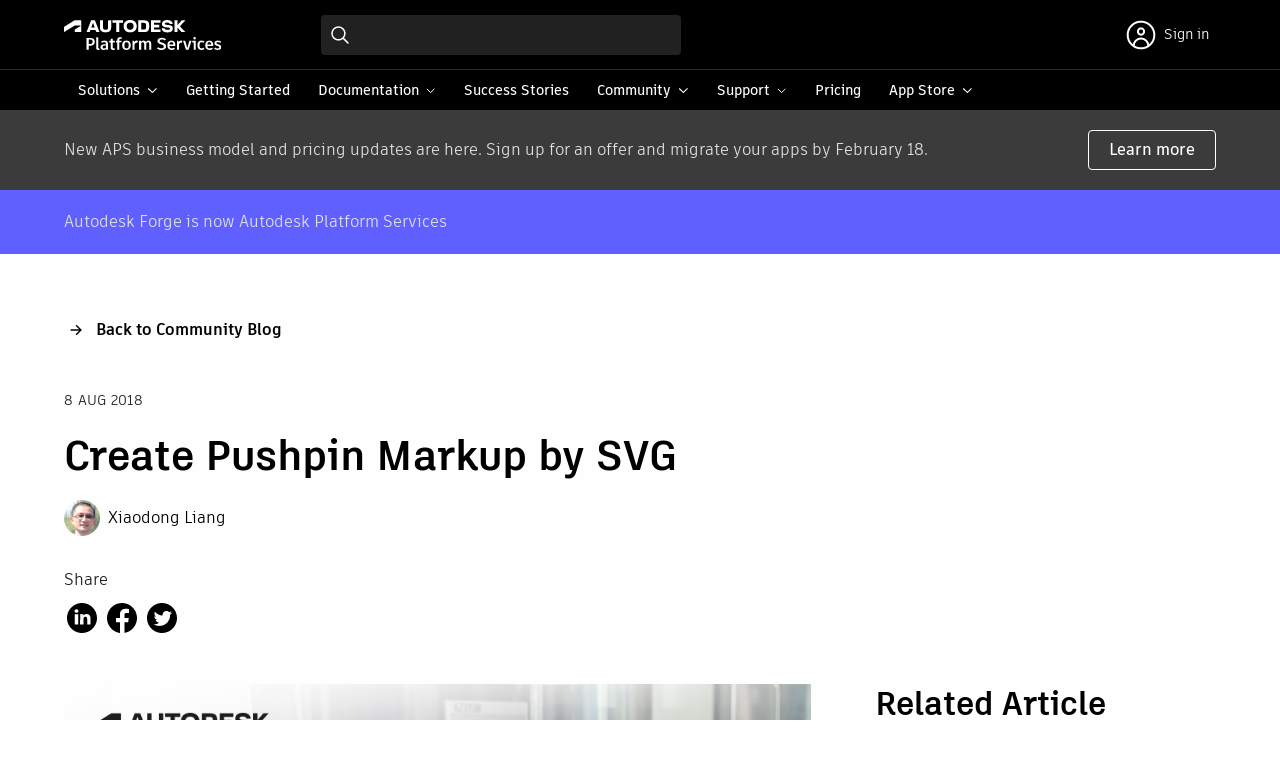

--- FILE ---
content_type: text/html; charset=UTF-8
request_url: https://aps.autodesk.com/blog/create-pushpin-markup-svg
body_size: 8289
content:
<!DOCTYPE html>
<html lang="en" dir="ltr" prefix="og: https://ogp.me/ns#">
<head>
  <meta name="google-site-verification" content="DHqJE-yOttplpf-zekDmZBkm1lqpHFI6e2t6pK9VUfs"/>
  <meta charset="utf-8" />
<link rel="canonical" href="https://aps.autodesk.com/blog/create-pushpin-markup-svg" />
<link rel="shortlink" href="https://aps.autodesk.com/node/1110" />
<meta property="og:site_name" content="Autodesk Platform Services" />
<meta property="og:type" content="blog post" />
<meta property="og:url" content="https://aps.autodesk.com/blog/create-pushpin-markup-svg" />
<meta property="og:title" content="Create Pushpin Markup by SVG" />
<meta property="og:updated_time" content="2025-03-07T09:34:16-08:00" />
<meta property="article:published_time" content="2018-08-08T22:48:42-07:00" />
<meta property="article:modified_time" content="2025-03-07T09:34:16-08:00" />
<meta name="twitter:card" content="summary_large_image" />
<meta name="twitter:title" content="Create Pushpin Markup by SVG" />
<meta name="twitter:url" content="https://aps.autodesk.com/blog/create-pushpin-markup-svg" />
<meta name="es:date" content="2018-08-08T22:48:42-07:00" />
<meta name="es:boost" content="1" />
<meta name="es:tags" content="Viewer,Javascript" />
<meta name="Generator" content="Drupal 10 (https://www.drupal.org)" />
<meta name="MobileOptimized" content="width" />
<meta name="HandheldFriendly" content="true" />
<meta name="viewport" content="width=device-width, initial-scale=1.0" />
<link rel="icon" href="/themes/custom/forge/favicon.ico" type="image/vnd.microsoft.icon" />
<link rel="alternate" hreflang="en" href="https://aps.autodesk.com/blog/create-pushpin-markup-svg" />
<script>window.a2a_config=window.a2a_config||{};a2a_config.callbacks=[];a2a_config.overlays=[];a2a_config.templates={};</script>

    <title>Create Pushpin Markup by SVG | Autodesk Platform Services</title>
    <link rel="stylesheet" media="all" href="/sites/default/files/css/css_nNntGCT_L99ieX7tZ92LRsmbH-5iRpT-sROAhEZl670.css?delta=0&amp;language=en&amp;theme=forge&amp;include=eJxNjmsKAyEMhC8keqQSm6wKPkISW-zpK-0u7Z_hm8kEBhBtQF8BTvCHjG7uXkF1hQhKFzdShUR6-T5w37ZoL8xk4Y-92qrkU7E84y4J7bo0qOVF7hiSKFimdvINc0n7vfHo1E0dg0AS4KwBZTJU_0v87DxjLZoJnS41at-Zj0JPDR_1beCs9AZllVZs" />
<link rel="stylesheet" media="all" href="//swc.autodesk.com/pharmacopeia/svg/v0/icons.svg" />
<link rel="stylesheet" media="all" href="/sites/default/files/css/css_Cpqv8y8rcHKbxYUQAsPhgMX4mAArtQzW-m4vyS_74Y0.css?delta=2&amp;language=en&amp;theme=forge&amp;include=eJxNjmsKAyEMhC8keqQSm6wKPkISW-zpK-0u7Z_hm8kEBhBtQF8BTvCHjG7uXkF1hQhKFzdShUR6-T5w37ZoL8xk4Y-92qrkU7E84y4J7bo0qOVF7hiSKFimdvINc0n7vfHo1E0dg0AS4KwBZTJU_0v87DxjLZoJnS41at-Zj0JPDR_1beCs9AZllVZs" />
<link rel="stylesheet" media="all" href="/sites/default/files/css/css_D9zDiS5g9JvxEN1TXM--e_A-us6-aWTHnwok_yE5tl8.css?delta=3&amp;language=en&amp;theme=forge&amp;include=eJxNjmsKAyEMhC8keqQSm6wKPkISW-zpK-0u7Z_hm8kEBhBtQF8BTvCHjG7uXkF1hQhKFzdShUR6-T5w37ZoL8xk4Y-92qrkU7E84y4J7bo0qOVF7hiSKFimdvINc0n7vfHo1E0dg0AS4KwBZTJU_0v87DxjLZoJnS41at-Zj0JPDR_1beCs9AZllVZs" />

      
        </head>
<body class="path-node page-node-type-blog">
<a href="#main-content" class="visually-hidden focusable skip-link">
  Skip to main content
</a>

  <div class="dialog-off-canvas-main-canvas" data-off-canvas-main-canvas>
    <div class="layout-container">
  <div id="app-navbar"></div>

  
  

  <main id="app-main" role="main" class="">
    <a id="main-content" tabindex="-1"></a>

          <div class="page__pre-content">
          <div class="region region-pre-content">
    <div class="views-element-container block block-views block-views-blockalerts-block-1" id="block-forge-views-block-alerts-block-1">
  
    
      <div><div class="view view-alerts view-id-alerts view-display-id-block_1 js-view-dom-id-c9abfd7c4956474073d75601b7aed5f9be1c4a7ba6be76a9dd61985673d7be08">
  
    
      
      <div class="view-content">
          <div class="views-row">

<article class="node node__alert node--promoted view-mode__default">
  
<div class="field field--name-field-alerts field--type-entity-reference-revisions field--label-hidden field__items">
        <div class="paragraph paragraph--type--simple-alert view-mode__default palette--dark background--gray-dark">
          <div class="dhig__component" data-react-id="paragraph__8c2bcd9a-9691-4166-8f3c-c53f6077f70c"></div>
          </div>

  </div>

</article>
</div>

    </div>
  
          </div>
</div>

  </div>
<div data-drupal-messages-fallback class="hidden"></div>

  </div>

      </div>
    
    <div class="page__content">
        <div class="region region-content">
    

  
<div class="field field--name-field-content field--type-entity-reference-revisions field--label-hidden field__items">
        <div class="paragraph paragraph--type--simple-alert view-mode__default palette--dark background--blue">
          <div class="dhig__component" data-react-id="paragraph__e9e5cde5-d19f-48ff-990a-dfc794b207f8"></div>
          </div>

  </div>

<article class="node node__blog node--promoted view-mode__full">
  <header class="node__header constrain">
    <div class="header__link dhig-mb-8">
      <h5 class="dhig-mt-0"><a class="link__arrow-back" href="/blog">Back to Community Blog</a></h5>
    </div>
    <div class="header__content">
      <div class="node__date">
        <p class="dhig-typography-eyebrow dhig-mt-0">
          8 Aug 2018
        </p>
      </div>
      <h1>
        <span class="field field--name-title field--type-string field--label-hidden">Create Pushpin Markup by SVG</span>

      </h1>
      
      <div class="field field--name-field-author field--type-entity-reference field--label-hidden field__items">
              <div class="field__item">

<article class="node node__author view-mode__list">
  <div class="node__content">
    
            <div class="field field--name-field-primary-image field--type-image field--label-hidden field__item">  <img loading="lazy" src="/sites/default/files/styles/author/public/2023-01/xiaodong%5B51%5D_0.png?itok=EIwDBtex" width="200" height="200" alt="" title="Xiaodong" class="image-style-author" />


</div>
      
    <a href="/author/xiaodong-liang">Xiaodong Liang</a>
  </div>
</article>
</div>
          </div>
  
      <div class="share__sticky">
        <div class="block-share">
  <p>Share</p>
  <div class="a2a_kit a2a_kit_size_30 addtoany_list" data-a2a-url="https://aps.autodesk.com/blog/create-pushpin-markup-svg"
         data-a2a-title="Create Pushpin Markup by SVG"><a class="a2a_button_linkedin"></a><a class="a2a_button_facebook"></a><a class="a2a_button_twitter"></a></div></div>

      </div>
    </div>
  </header>
  <div class="node__content constrain dhig-grid lg:dhig-grid-cols-3 dhig-grid-cols-1">
    <section class="content__primary lg:dhig-col-span-2">
      
            <div class="field field--name-field-primary-image field--type-image field--label-hidden field__item">  <img loading="lazy" src="/sites/default/files/default_images/Placeholder%20-%20Blog%20images_Lifestyle%2016x9%201920x1080.jpg" width="1920" height="1080" alt="Default blog image" />

</div>
      
            <div class="clearfix text-formatted field field--name-field-primary-image-caption field--type-text-long field--label-hidden field__item"><p><img alt="pushpin gif" data-entity-type="file" data-entity-uuid="58440a49-693a-4270-9760-83313ad55b4e" src="https://flint-prodcms-forge.s3.amazonaws.com/prod/s3fs-public/inline-images/pushpin.gif"></p>
</div>
      
            <div class="clearfix text-formatted field field--name-field-body field--type-text-with-summary field--label-hidden field__item"><p><a class="twitter-follow-button" data-show-count="false" href="https://twitter.com/coldwood" target="_blank">Follow @Xiaodong Liang</a></p>
<script async src="https://platform.twitter.com/widgets.js" charset="utf-8"></script>
<p>&nbsp;</p>
<p><img alt="pushpin gif" data-entity-type="file" data-entity-uuid="58440a49-693a-4270-9760-83313ad55b4e" src="https://flint-prodcms-forge.s3.amazonaws.com/prod/s3fs-public/inline-images/pushpin.gif" class="align-center"></p>
<p><a href="https://forge-rcdb.autodesk.io/configurator?id=58adee163e6f342cf1e92dae">The IoT sample</a> my colleague <a href="https://forge.autodesk.com/author/philippe-leefsma">Philippe</a> produced is very impressive. One of the features is pushpin markup which represents the sensor in the model. &nbsp;The markup is built by <a href="http://svgtutorial.com/manipulating-svg-with-javascript/">SVG</a>. 2 years ago,&nbsp;<a href="https://forge.autodesk.com/author/philippe-leefsma">Philippe</a>&nbsp;has also created <a href="https://forge.autodesk.com/cloud_and_mobile/2016/04/markup3d-sample-for-view-data-api.html">a blog on working with SVG markup in Forge Viewer</a>. While the workflow is a bit complicated for some customers because it includes comprehensive functions which result in a cool demo.</p>
<p>Note: if your application will need to have huge number of pushpin markup, SVG is not a good choice. Point Cloud will be much better. We have some blogs on this:</p>
<p><a href="https://forge.autodesk.com/blog/high-performance-3d-markups-pointcloud-forge-viewer">https://forge.autodesk.com/blog/high-performance-3d-markups-pointcloud-forge-viewer</a></p>
<p><a href="https://forge.autodesk.com/blog/using-pointcloud-forge-viewer">https://forge.autodesk.com/blog/using-pointcloud-forge-viewer&nbsp;</a></p>
<p><a href="https://forge.autodesk.com/blog/3d-markup-icons-and-info-card">https://forge.autodesk.com/blog/3d-markup-icons-and-info-card</a></p>
<ol>
</ol>
<p><img alt="not" data-entity-type="file" data-entity-uuid="d1f97790-9992-4550-827f-e07d7899321a" height="903" src="https://flint-prodcms-forge.s3.amazonaws.com/prod/s3fs-public/inline-images/Screen%20Shot%202018-08-09%20at%2011.06.25%20AM_0.png" width="1780"></p>
<p>So, I tried to isolate the core section to make a small sample: when the user clicks on location of the object, a pushpin markup will be created. Although Forge Viewer 6.0 provides Pushpin extension, I think the basic logic of SVG would be also helpful in some scenarios.&nbsp;</p>
<p>Some tricks for sharing:</p>
<ol>
<li>Import the <a href="http://snapsvg.io/">svg lib</a></li>
<li>The SVG is contained&nbsp;by a <strong>svg</strong>&nbsp;element, and the svg is wrapped with a div DOM.</li>
<li>The graphics of SVG is rendered by a JavaScript library svg-snap, by which we can manipulate the graphics dynamically. In my sample, the circle radius is fix.</li>
<li>Since SVG is a drawn in&nbsp;the screen space in 2D coordination, when the camera of Forge Viewer changes, we need to update the location of the SVG accordingly in the event CAMERA_CHANGE_EVENT. Forge Viewer provides&nbsp;<strong>worldToClient </strong>method that can convert the 3D model position to 2D screen<b>&nbsp;</b>coordination.</li>
<li>In CAMERA_CHANGE_EVENT, the original 3D model position will be not available.&nbsp;&nbsp;In my sample, I&nbsp;attach the 3D data to the SVG DOM by DOM.data dictionary.</li>
<li>To get the selected position of the object, the sample uses&nbsp;<strong>viewer.impl.hitTest,</strong> which can provides the&nbsp;intersection&nbsp;point and dbid of the object.</li>
</ol>
<pre>
<code class="language-javascript">//assume _viewer3D is available
var _viewer3D;

function init(){

  //delegate the mouse click event
  $(_viewer3D.container).bind("click", onMouseClick);

  //delegate the event of CAMERA_CHANGE_EVENT
  _viewer3D.addEventListener(Autodesk.Viewing.CAMERA_CHANGE_EVENT, function(rt){  

    //find out all pushpin markups
    var $eles = $("div[id^='mymk']"); 
    var DOMeles = $eles.get();

    for(var index in DOMeles){
       
      //get each DOM element
      var DOMEle = DOMeles[index];
      var divEle = $('#' + DOMEle.id);
      //get out the 3D coordination
       var val = divEle.data('3DData'); 
       var pushpinModelPt = JSON.parse(val);
       //get the updated screen point
       var screenpoint = _viewer3D.worldToClient(new THREE.Vector3(
        pushpinModelPt.x,
        pushpinModelPt.y,
        pushpinModelPt.z,)); 
        //update the SVG position.
        divEle.css({
            'left': screenpoint.x - pushpinModelPt.radius*2,
            'top': screenpoint.y - pushpinModelPt.radius
            }); 
      } 
  });  
}  

function onMouseClick (event) {

    var screenPoint = {
        x: event.clientX,
        y: event.clientY
    }; 

    //get the selected 3D position of the object

    //viewer canvas might have offset from the webpage.

    let viewer_pos = _viewer3D.container.getBoundingClientRect();
    var hitTest = _viewer3D.impl.hitTest(screenPoint.x - viewer_pos.x,
                                                            screenPoint.y - viewer_pos.y,true); 

    if(hitTest)
    {  
       drawPushpin({x:hitTest.intersectPoint.x,
                    y:hitTest.intersectPoint.y,
                    z:hitTest.intersectPoint.z});
    }
}
 
//generate a random id for each pushpin markup
function makeid() {
  var text = "";
  var possible = "ABCDEFGHIJKLMNOPQRSTUVWXYZabcdefghijklmnopqrstuvwxyz0123456789";
  
  for( var i=0; i &lt; 5; i++ )
  text += possible.charAt(Math.floor(Math.random() * possible.length));
  
  return text;
  }

function drawPushpin(pushpinModelPt){  

  //convert 3D position to 2D screen coordination
  var screenpoint = _viewer3D.worldToClient(
                    new THREE.Vector3(pushpinModelPt.x,
                                      pushpinModelPt.y,
                                      pushpinModelPt.z,));

    //build the div container
    var randomId = makeid();
    var htmlMarker = '&lt;div id="mymk' + randomId + '"&gt;&lt;/div&gt;';
    var parent = _viewer3D.container
    $(parent).append(htmlMarker);
    $('#mymk'+randomId ).css({
        'pointer-events': 'none',
        'width': '20px',
        'height': '20px',
        'position': 'absolute',
        'overflow': 'visible' 
        });
      
    //build the svg element and draw a circle
      $('#mymk'+randomId).append('&lt;svg id="mysvg'+randomId+ '"&gt;&lt;/svg&gt;')
      var snap = Snap($('#mysvg'+randomId)[0]);
      var rad = 12;
      var circle = snap.paper.circle(14, 14, rad);
      circle.attr({
          fill: "#FF8888",
          fillOpacity: 0.6,
          stroke: "#FF0000",
          strokeWidth: 3
      }); 

      //set the position of the SVG
      //adjust to make the circle center is the position of the click point
      var $container = $('#mymk'+randomId); 
      $container.css({
          'left': screenpoint.x - rad*2,
          'top': screenpoint.y - rad
      }); 
      
      //store 3D point data to the DOM
      var div = $('#mymk'+randomId);
      //add radius info with the 3D data
      pushpinModelPt.radius = rad;
      var storeData = JSON.stringify(pushpinModelPt);
      div.data('3DData', storeData);
}

init();</code></pre><p>&nbsp;</p>
</div>
      
            <div class="node__tags">
        <p class="tag__label text-upper">Tags:</p>
        
      <div class="field field--name-field-categories field--type-entity-reference field--label-hidden field__items">
              <div class="field__item"><a href="/apis-and-services/viewer" hreflang="en">Viewer</a></div>
              <div class="field__item"><a href="/topics/javascript" hreflang="en">Javascript</a></div>
          </div>
  
      </div>
    </section>
    <section class="content__secondary">
      <h2>Related Article</h2>
      <div class="views-element-container"><div class="view view-blog view-id-blog view-display-id-related_1 js-view-dom-id-ad196fd56bfe08a4ed4c1141e31b41f65e7b49f16d8ece957ba385e2e7194fdf">
  
    
      
      <div class="view-content">
          <div class="views-row"><div class="node node__blog view-mode__card">
      <div class="dhig__component" data-react-id="node__0420c97c-d5d0-4111-916c-0e913fa5473b"></div>
  </div>
</div>

    </div>
  
          </div>
</div>

    </section>
  </div>
</article>

  </div>

    </div>

          <div class="page__post-content">
          <div class="region region-post-content">
    <div id="block-blogfooter" class="block block-block-content block-block-content422df05f-f848-4d6c-800e-3f9bc3e5fdc4">
  
    
      
<div class="field field--name-field-content field--type-entity-reference-revisions field--label-hidden field__items">
      

  <div class="paragraph paragraph--section paragraph--type--simple-section palette--light background--gray-light padding-bottom--default" data-section-id="section__ef6021e1-67e8-4952-99a5-688162e1d65a">
    <div class="layout">
                  <div  class="layout--8-4 constrain dhig-grid lg:dhig-grid-cols-3 dhig-grid-cols-1">
  <div  class="column column-1 lg:dhig-col-span-2 lg:dhig-pr-9">
      <div class="paragraph paragraph--type--simple-existing-view paragraph--view-mode--default">
          
      </div>

  </div>
  <div  class="column column-2">
    <div class="paragraph paragraph--type--simple-links">
  <h3>Resources</h3>
  
      <div class="field field--name-field-links field--type-link field--label-hidden field__items">
              <div class="field__item"><a href="/get-help">Get help on StackOverflow</a></div>
              <div class="field__item"><a href="/categories/code-samples">Explore code samples</a></div>
              <div class="field__item"><a href="/systemsintegrators">Find a systems integrator</a></div>
              <div class="field__item"><a href="/contact-support">Contact Autodesk Platform Services</a></div>
          </div>
  
</div>

  </div>
</div>

    </div>
  </div>

  </div>

  </div>

  </div>

      </div>
    
  </main>

  <div id="app-footer"></div>

</div>
  </div>

<script type="text/javascript">
        window._privacyUserLanguage = "en";</script>
<script type="text/javascript">    (function(a,b,c,d){
    a='https://tags.tiqcdn.com/utag/autodesk/forge-web/prod/utag.js';
    b=document;c='script';d=b.createElement(c);d.src=a;d.type='text/java'+c;d.async=true;
    a=b.getElementsByTagName(c)[0];a.parentNode.insertBefore(d,a);
    })();</script>

<script type="application/json" data-drupal-selector="drupal-settings-json">{"path":{"baseUrl":"\/","pathPrefix":"","currentPath":"node\/1110","currentPathIsAdmin":false,"isFront":false,"currentLanguage":"en"},"pluralDelimiter":"\u0003","suppressDeprecationErrors":true,"ajaxPageState":{"libraries":"[base64]","theme":"forge","theme_token":null},"ajaxTrustedUrl":[],"components":{"section__ef6021e1-67e8-4952-99a5-688162e1d65a":{"id":"section__ef6021e1-67e8-4952-99a5-688162e1d65a"},"node__0420c97c-d5d0-4111-916c-0e913fa5473b":{"type":"card","style":"vertical","media":{"url":"https:\/\/aps.autodesk.com\/sites\/default\/files\/styles\/cropped_card\/public\/default_images\/Placeholder%20-%20Blog%20images_Lifestyle%2016x9%201920x1080.jpg?itok=geCuKoO-","alt":"Default blog image"},"eyebrow":"10 Dec 2025","title":"Removal of APAC region code","body":"\n            \u003Cdiv class=\u0022clearfix text-formatted field field--name-field-body field--type-text-with-summary field--label-hidden field__item\u0022\u003E  \u003Cp\u003EIn November 2024, Autodesk announced the official value used to indicate the Australia region will be AUS instead of APAC. As the last phase...\u003C\/p\u003E\n\n\n\u003C\/div\u003E\n      ","links":[{"url":"\/blog\/removal-apac-region-code"}],"tags":"\n      \u003Cdiv class=\u0022field field--name-field-categories field--type-entity-reference field--label-hidden field__items\u0022\u003E\n              \u003Cdiv class=\u0022field__item\u0022\u003E\u003Ca href=\u0022\/topics\/announcements\u0022 hreflang=\u0022en\u0022\u003EAnnouncements\u003C\/a\u003E\u003C\/div\u003E\n              \u003Cdiv class=\u0022field__item\u0022\u003E\u003Ca href=\u0022\/apis-and-services\/model-derivative-api\u0022 hreflang=\u0022en\u0022\u003EModel Derivative API\u003C\/a\u003E\u003C\/div\u003E\n              \u003Cdiv class=\u0022field__item\u0022\u003E\u003Ca href=\u0022\/apis-and-services\/webhooks\u0022 hreflang=\u0022en\u0022\u003EWebhooks\u003C\/a\u003E\u003C\/div\u003E\n              \u003Cdiv class=\u0022field__item\u0022\u003E\u003Ca href=\u0022\/apis-and-services\/bim-360-api\u0022 hreflang=\u0022en\u0022\u003EBIM 360 API\u003C\/a\u003E\u003C\/div\u003E\n              \u003Cdiv class=\u0022field__item\u0022\u003E\u003Ca href=\u0022\/apis-and-services\/autodesk-construction-cloud-acc-apis\u0022 hreflang=\u0022en\u0022\u003EAutodesk Construction Cloud (ACC) APIs\u003C\/a\u003E\u003C\/div\u003E\n              \u003Cdiv class=\u0022field__item\u0022\u003E\u003Ca href=\u0022\/topics\/breaking-changes\u0022 hreflang=\u0022en\u0022\u003EBreaking Changes\u003C\/a\u003E\u003C\/div\u003E\n              \u003Cdiv class=\u0022field__item\u0022\u003E\u003Ca href=\u0022\/apis-and-services\/viewer\u0022 hreflang=\u0022en\u0022\u003EViewer\u003C\/a\u003E\u003C\/div\u003E\n              \u003Cdiv class=\u0022field__item\u0022\u003E\u003Ca href=\u0022\/apis-and-services\/data-management-api\u0022 hreflang=\u0022en\u0022\u003EData Management API\u003C\/a\u003E\u003C\/div\u003E\n          \u003C\/div\u003E\n  ","authors":"\n      \u003Cdiv class=\u0022field field--name-field-author field--type-entity-reference field--label-hidden field__items\u0022\u003E\n              \u003Cdiv class=\u0022field__item\u0022\u003E\n\n\u003Carticle class=\u0022node node__author view-mode__list\u0022\u003E\n  \u003Cdiv class=\u0022node__content\u0022\u003E\n    \n            \u003Cdiv class=\u0022field field--name-field-primary-image field--type-image field--label-hidden field__item\u0022\u003E  \u003Cimg loading=\u0022lazy\u0022 src=\u0022\/sites\/default\/files\/styles\/author\/public\/2017-08\/mikako-harada-355x460-2-355x459.jpg?itok=jr-GqhgB\u0022 width=\u0022200\u0022 height=\u0022200\u0022 alt=\u0022Mikako Harada\u0022 class=\u0022image-style-author\u0022 \/\u003E\n\n\n\u003C\/div\u003E\n      \n    \u003Ca href=\u0022\/author\/mikakoharada\u0022\u003EMikako Harada\u003C\/a\u003E\n  \u003C\/div\u003E\n\u003C\/article\u003E\n\u003C\/div\u003E\n          \u003C\/div\u003E\n  ","id":"node__0420c97c-d5d0-4111-916c-0e913fa5473b"},"paragraph__e9e5cde5-d19f-48ff-990a-dfc794b207f8":{"type":"alert","sticky":false,"palette":"dark","body":"\n            \u003Cdiv class=\u0022clearfix text-formatted field field--name-field-text field--type-text-long field--label-hidden field__item\u0022\u003E\u003Cp\u003EAutodesk Forge is now Autodesk Platform Services\u003C\/p\u003E\u003C\/div\u003E\n      ","links":[],"id":"paragraph__e9e5cde5-d19f-48ff-990a-dfc794b207f8"},"paragraph__8c2bcd9a-9691-4166-8f3c-c53f6077f70c":{"type":"alert","sticky":false,"palette":"dark","body":"\n            \u003Cdiv class=\u0022clearfix text-formatted field field--name-field-text field--type-text-long field--label-hidden field__item\u0022\u003E\u003Cp\u003ENew APS business model and pricing updates are here. Sign up for an offer and migrate your apps by February 18.\u003C\/p\u003E\u003C\/div\u003E\n      ","links":[{"text":"Learn more","modal":false,"url":"\/blog\/aps-business-model-evolution"}],"id":"paragraph__8c2bcd9a-9691-4166-8f3c-c53f6077f70c"}},"static_server_url":"https:\/\/aps.autodesk.com\/static","config_url_external":"https:\/\/developer.doc.config.autodesk.com\/bPlouYTd\/","config_url":"https:\/\/developer.doc.config.autodesk.com\/bPlouYTd\/","user":{"uid":0,"permissionsHash":"bfe3c9382a4c3d886eaa4495b8c0f539fcead92e4d294871fdb6de7a74afab5e"}}</script>
<script src="/sites/default/files/js/js_MQbN6uQl35HnwduW9UwRKFtCBUhmS8bKFuvkvpeC6DQ.js?scope=footer&amp;delta=0&amp;language=en&amp;theme=forge&amp;include=eJxNy1EKwCAMA9ALuXmkIWvUjtmK1o_dfsL82EfgEZJAZBrk8WFhj03F3KmELlwrzP-8Z075nrGru6gtwVtGwfIQjgzaBn_FQXM__6WqQKy_XeErFg"></script>
<script src="https://static.addtoany.com/menu/page.js" defer></script>
<script src="/sites/default/files/js/js_G62TQAsNZJpK7naGKb5C0_hwOKcWNy4bzuHOQJPmQ1g.js?scope=footer&amp;delta=2&amp;language=en&amp;theme=forge&amp;include=eJxNy1EKwCAMA9ALuXmkIWvUjtmK1o_dfsL82EfgEZJAZBrk8WFhj03F3KmELlwrzP-8Z075nrGru6gtwVtGwfIQjgzaBn_FQXM__6WqQKy_XeErFg"></script>
<script src="https://aps.autodesk.com/static/scripts/app/documentation_v2.js"></script>
<script src="/sites/default/files/js/js_bF2yBobvzopaNrXnVWPIjKwX7FOhKJblr3MTTiXXdy4.js?scope=footer&amp;delta=4&amp;language=en&amp;theme=forge&amp;include=eJxNy1EKwCAMA9ALuXmkIWvUjtmK1o_dfsL82EfgEZJAZBrk8WFhj03F3KmELlwrzP-8Z075nrGru6gtwVtGwfIQjgzaBn_FQXM__6WqQKy_XeErFg"></script>
<script src="https://aps.autodesk.com/static/adskf.common.entry.js"></script>
<script src="/sites/default/files/js/js_OJrh5Mcuw9Yx5lJRcjsBvRBzQ9Xf0rOjh8HNtbQgNoU.js?scope=footer&amp;delta=6&amp;language=en&amp;theme=forge&amp;include=eJxNy1EKwCAMA9ALuXmkIWvUjtmK1o_dfsL82EfgEZJAZBrk8WFhj03F3KmELlwrzP-8Z075nrGru6gtwVtGwfIQjgzaBn_FQXM__6WqQKy_XeErFg"></script>
<script src="//swc.autodesk.com/pharmacopeia/svg/v0/icons.json"></script>
<script src="//cdn.jsdelivr.net/npm/slick-carousel@1.8.1/slick/slick.min.js"></script>

    <script>
    if (!('pendo' in window)) {
      window.pendo = {_q: []};
      for (const func_name of ['initialize', 'identify', 'updateOptions', 'pageLoad', 'track']) {
        pendo[func_name] = function () {
          if (func_name === 'initialize') {
            pendo._q.unshift([func_name, ...arguments])
          } else {
            pendo._q.push([func_name, ...arguments])
          }
        }
      }
    }
    pendo.initialize({
      visitor: {
        id: '',
        role: 'anonymous',
      },
      excludeAllText: true,
    })
  </script>
</body>
</html>


--- FILE ---
content_type: text/plain
request_url: https://c.6sc.co/?m=1
body_size: 1
content:
6suuid=8aaa37170d4b000066eb7b696700000054da0000

--- FILE ---
content_type: application/javascript
request_url: https://data.pendo.io/data/guide.js/733f3bf7-0ffe-4134-760f-613d0342f2c9?id=20&jzb=eJx9j0FLxDAQhf9Lztum7YqwPSkoshdX0PUaxjR0Q9OZkEmKIv3vmyDWm7fhm8n3Xr7FYtlGCsdB9EK9PD4_nNSbOp5vTodJ6z0-iZ0ArSlhLCeYnNuJFFy-vsTouZcSPNeQIg2Gp1rTLD8cjVIHA9FUPvHFW6xmCFPyFS9jFpIb3v9if5yziTBABNFvncpo_-kVyJm8BST8milxRg5wTDAWbFCdX-88sf0U6_aJX2cJzdRDMBjvt11GuUR53h1k08qu6W6zdjGBLWHB9b5t6lb5QENlSazrFdtAbAk&v=2.310.1_prod-io&ct=1769728872225
body_size: 518
content:
pendo.guidesPayload({"guides":[],"normalizedUrl":"http://aps.autodesk.com/blog/create-pushpin-markup-svg","lastGuideStepSeen":{"isMultiStep":false,"state":""},"guideWidget":{"enabled":false,"hidePoweredBy":false,"data":{"guideCssUrl":"https://pendo-static-6221720035852288.storage.googleapis.com/guide.-323232.1765828349920.css","onboarding":false}},"guideCssUrl":"https://pendo-static-6221720035852288.storage.googleapis.com/guide.-323232.1765828349920.css","throttling":{"count":1,"enabled":true,"interval":3,"unit":"Hour"},"autoOrdering":[],"globalJsUrl":"","segmentFlags":[],"designerEnabled":false,"features":[{"eventProperties":[{"name":"power_bi_connector_overview","rule":"{\"name\":\"power_bi_connector_overview\",\"source\":\".padding-bottom--default:nth-child(11) \u003e .layout \u003e .constrain \u003e .column-1:nth-child(1) \u003e .paragraph \u003e .dhig__component \u003e .dhig2021-MuiPaper-root \u003e .card__content:nth-child(2) \u003e .card__footer:nth-child(2) \u003e .dhig2021-MuiCardActions-root:nth-child(2) \u003e .MuiButton-cardAction:nth-child(1)\",\"path\":\"innerText\"}","isActive":true,"path":"innerText","selector":".padding-bottom--default:nth-child(11) \u003e .layout \u003e .constrain \u003e .column-1:nth-child(1) \u003e .paragraph \u003e .dhig__component \u003e .dhig2021-MuiPaper-root \u003e .card__content:nth-child(2) \u003e .card__footer:nth-child(2) \u003e .dhig2021-MuiCardActions-root:nth-child(2) \u003e .MuiButton-cardAction:nth-child(1)","type":"","pattern":""}],"pageId":"","featureId":"dk3OsmE9TelMKB-wVJ6VZE3mM8A","featureRule":["a.MuiButtonBase-root.MuiButton-root.MuiButton-cardAction.MuiButton-cardActionPrimary.MuiButton-sizeMedium.MuiButton-cardActionSizeMedium.MuiButton-colorPrimary.css-14pomfx-MuiButtonBase-root-MuiButton-root[href=\"https://help.autodesk.com/view/DATAEXCHANGE/ENU/?guid=pwrbi-overview\"][tabindex=\"0\"]:nth-child(1)"]},{"eventProperties":[{"name":"search_query","rule":"{\"name\":\"search_query\",\"source\":\"[data-external-target=\\\"nav-header-search-input\\\"]\",\"path\":\"value\"}","isActive":true,"path":"value","selector":"[data-external-target=\"nav-header-search-input\"]","type":"","pattern":""}],"pageId":"","featureId":"YUD3B3IUOuANaoTUNZz_2j6YU6c","featureRule":[".aps__search-input"]}],"id":"20","preventCodeInjection":false});

--- FILE ---
content_type: text/javascript; charset="utf-8"
request_url: https://aps.autodesk.com/static/adskf.common.entry.js
body_size: 1513
content:
/**
 * Insert scripts before rendering
 */
var loadCss = function (src, async) {
    'use strict';
    var tag = document.createElement('link');
    tag.rel = 'stylesheet';
    tag.href = src;
    tag.async = async;
    tag.type = 'text/css';
    document.getElementsByTagName('head')[0].appendChild(tag);
};

var loadScript = function (src, async) {
    'use strict';
    var tag = document.createElement('script');
    tag.async = async;
    tag.src = src;
    tag.type = 'application/javascript';
    tag.crossorigin = true;
    document.getElementsByTagName('body')[0].appendChild(tag);
};

loadCss("https://cdnjs.cloudflare.com/ajax/libs/twitter-bootstrap/4.1.1/css/bootstrap-grid.min.css", false);
loadCss("//aps.autodesk.com/static/1.0.0.20260124002035/adskf.navbar.bundle.css", true);
loadCss("//aps.autodesk.com/static/1.0.0.20260124002035/adskf.footer.bundle.css", true);
loadScript("https://cdn.jsdelivr.net/npm/es6-promise@4/dist/es6-promise.auto.min.js", false);
loadScript("https://cdnjs.cloudflare.com/ajax/libs/react/16.13.1/umd/react.production.min.js", false);
loadScript("https://cdnjs.cloudflare.com/ajax/libs/react-dom/16.13.1/umd/react-dom.production.min.js", false);
loadScript("//aps.autodesk.com/static/1.0.0.20260124002035/adskf.runtime.bundle.js", false);
loadScript("//aps.autodesk.com/static/1.0.0.20260124002035/adskf.navbar.bundle.js", false);
loadScript("//aps.autodesk.com/static/1.0.0.20260124002035/adskf.footer.bundle.js", false);


// Qualtrics feedback widget, the pages that this renders is decided by the qualtrics system
const loadQualtricsWidgetScript = () => {
    const tag = document.createElement('script');
    tag.type = 'text/javascript';
    tag.id = 'qualtrics-script';
    tag.async = false;
    tag.innerHTML = '(function(){var g=function(e,h,f,g){ this.get=function(a){for(var a=a+"=",c=document.cookie.split(";"),b=0,e=c.length;b<e;b++){for(var d=c[b];" "==d.charAt(0);)d=d.substring(1,d.length);if(0==d.indexOf(a))return d.substring(a.length,d.length)}return null};this.set=function(a,c){var b="",b=new Date;b.setTime(b.getTime()+6048E5);b="; expires="+b.toGMTString();document.cookie=a+"="+c+b+"; path=/; "};this.check=function(){var a=this.get(f);if(a)a=a.split(":");else if(100!=e)"v"==h&&(e=Math.random()>=e/100?0:100),a=[h,e,0],this.set(f,a.join(":"));else return!0;var c=a[1];if(100==c)return!0;switch(a[0]){case "v":return!1;case "r":return c=a[2]%Math.floor(100/c),a[2]++,this.set(f,a.join(":")),!c}return!0};this.go=function(){if(this.check()){var a=document.createElement("script");a.type="text/javascript";a.src=g;document.body&&document.body.appendChild(a)}};this.start=function(){var t=this;"complete"!==document.readyState?window.addEventListener?window.addEventListener("load",function(){t.go()},!1):window.attachEvent&&window.attachEvent("onload",function(){t.go()}):t.go()};};try{(new g(100,"r","QSI_S_ZN_b2b6Wn008pBGKWN","https://znb2b6wn008pbgkwn-autodeskfeedback.siteintercept.qualtrics.com/SIE/?Q_ZID=ZN_b2b6Wn008pBGKWN")).start()}catch(i){}})();';
    document.getElementsByTagName('body')[0].appendChild(tag);
}
var loadDiv = function (id) {
    var div = document.createElement('div');
    div.id = id;
    document.getElementsByTagName('body')[0].appendChild(div);
};

loadQualtricsWidgetScript();
loadDiv('ZN_b2b6Wn008pBGKWN');
const VALID_CUSTOMER_ADVERTISING = 'c9:0'; // opt out = 'c9:1'
const VALID_IMPROVING_EXPERIENCE = 'c8:0'; // opt out = 'c8:1'
const cookieArr = window.document.cookie.split("; ");
const PRIVACY_COOKIE_REGEX = /OPTOUTMULTI=[a-z0-9%;]+/gi;
const privacyCookie = cookieArr.filter((val) => {
    return PRIVACY_COOKIE_REGEX.test(val);
}).join("");
const showQualtrics = decodeURIComponent(privacyCookie).includes(VALID_CUSTOMER_ADVERTISING);

var qualtricsWidgetCloseBtn = null;
function resetQualtricsWidget() {
    window.QSI.API.unload();
    window.QSI.API.load();
    window.QSI.API.run();
}

// Set up an observer to listen for when the Qualtrics Widget div is added to the body of the Document
const targetNode = document.body;
// configure which mutations you'd like to listen to
const config = { attributes: true, childList: true, subtree: true };
// Callback function to execute when mutations are observed
const callback = function(mutationsList, observer) {
    for(const mutation of mutationsList) {
        if (mutation.type === 'childList') { //<-- checks for elements added to or removed from the body
            if(mutation.target.classList.contains('QSISlider')){
                if(window.QSI && !showQualtrics) {
                    mutation.target.remove();
                    observer.disconnect();
                } else if(window.QSI) {
                    qualtricsWidgetCloseBtn = document.querySelector('img[src$="svg-close-btn-black-6.svg"]');
                    qualtricsWidgetCloseBtn.addEventListener('click', resetQualtricsWidget);
                    window.addEventListener('beforeunload', function() {
                        qualtricsWidgetCloseBtn.removeEventListener('click', resetQualtricsWidget);
                        qualtricsWidgetCloseBtn = null;
                        observer.disconnect();
                    });
                }
            }
        }
    }
};

const observer = new MutationObserver(callback);
observer.observe(targetNode, config);


--- FILE ---
content_type: application/x-javascript;charset=utf-8
request_url: https://smetrics.autodesk.com/id?d_visid_ver=4.4.0&d_fieldgroup=A&mcorgid=6DC7655351E5696B0A490D44%40AdobeOrg&mid=85105482012707737111773418345896700754&ts=1769728868021
body_size: -41
content:
{"mid":"85105482012707737111773418345896700754"}